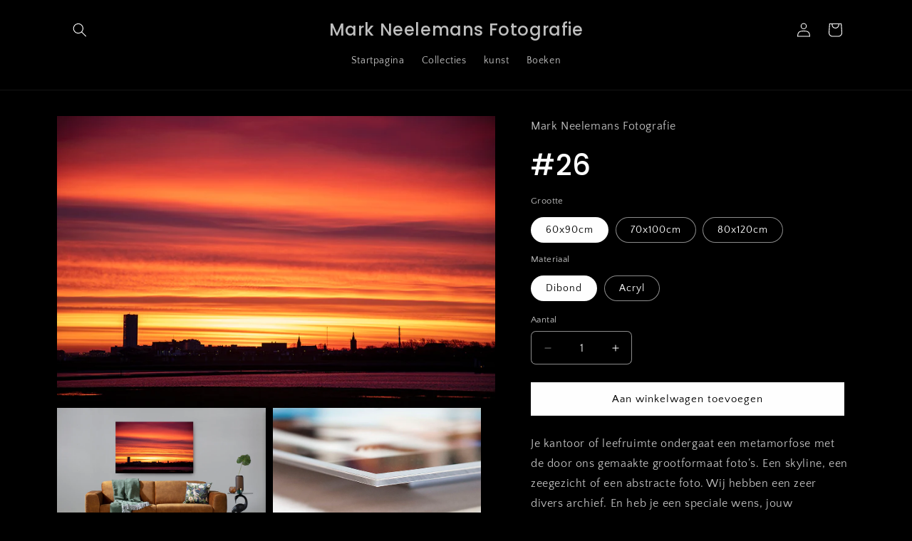

--- FILE ---
content_type: text/css
request_url: https://markneelemans.nl/cdn/shop/t/4/assets/quantity-popover.css?v=129068967981937647381732293779
body_size: -42
content:
quantity-popover{position:relative;display:block}quantity-popover volume-pricing li:nth-child(odd){background:rgba(var(--color-foreground),.03)}quantity-popover volume-pricing li{font-size:1.2rem;letter-spacing:.06rem;padding:.6rem .8rem;display:flex;justify-content:space-between}.quantity-popover__info.global-settings-popup{width:100%;z-index:3;position:absolute;background-color:rgb(var(--color-background));max-width:36rem}.quantity-popover__info .button-close,.variant-remove-total quick-order-list-remove-all-button .button,.quick-order-list-total__confirmation quick-order-list-remove-all-button .button,quantity-popover quick-order-list-remove-button .button{--shadow-opacity: 0;--border-opacity: 0}.quantity-popover__info-button{display:flex;align-items:center;margin:0 .4rem 0 0;min-width:1.5rem;min-height:1.5rem;--shadow-opacity: 0;--border-opacity: 0}.quantity-popover__info-button--icon-with-label{text-align:left}.quantity-popover__info-button--icon-with-label svg{flex-shrink:0;width:15px;height:14px}.quantity-popover__info-button--open{text-decoration:underline}.quantity-popover__info-button span{padding-left:1rem}.quantity-popover__info-button--icon-only--animation svg{transform:scale(1.25)}.quantity-popover__info-button--icon-only svg{transition:transform var(--duration-default) ease;width:15px;height:14px}@media screen and (max-width: 989px){.quantity-popover__info.global-settings-popup{left:0;top:100%}.quantity-popover__info-button{padding-left:0}}.quantity-popover__info .quantity__rules{margin-top:1.2rem;margin-bottom:1rem}.quantity-popover__info .volume-pricing-label{display:block;margin-left:1.2rem;margin-top:1.2rem;font-size:1.2rem}.quantity-popover__info .button{width:3.2rem;height:3.2rem;position:absolute;top:.4rem;right:0;padding:0 1.2rem 0 0;display:flex;justify-content:flex-end}.quantity-popover__info .volume-pricing-label~.button{top:-.2rem}.quantity-popover__info .button .icon{width:1.5rem;height:1.5rem}quantity-popover volume-pricing{margin-top:1.2rem;display:block}quantity-popover .quantity__rules span:first-of-type{display:block}.quantity-popover-container{display:flex;padding:.5rem .5rem .5rem 0}.quantity-popover-container:not(.quantity-popover-container--hover){align-items:center}@media screen and (min-width: 990px){.quantity-popover-container--empty{margin-right:2.7rem}.quantity-popover__info.global-settings-popup{width:20rem}.quantity-popover-container{width:auto;max-width:20rem}.quantity-popover__info.global-settings-popup{transform:translate(-100%);top:.5rem}}quantity-popover .quantity{background:rgb(var(--color-background))}quantity-popover .quantity__rules{margin-left:.8rem}quantity-popover .quantity__rules .divider:nth-child(2):before{content:none}quantity-popover .quantity__button:not(:focus-visible):not(.focused),quantity-popover .quantity__input:not(:focus-visible):not(.focused){background-color:initial}
/*# sourceMappingURL=/cdn/shop/t/4/assets/quantity-popover.css.map?v=129068967981937647381732293779 */
